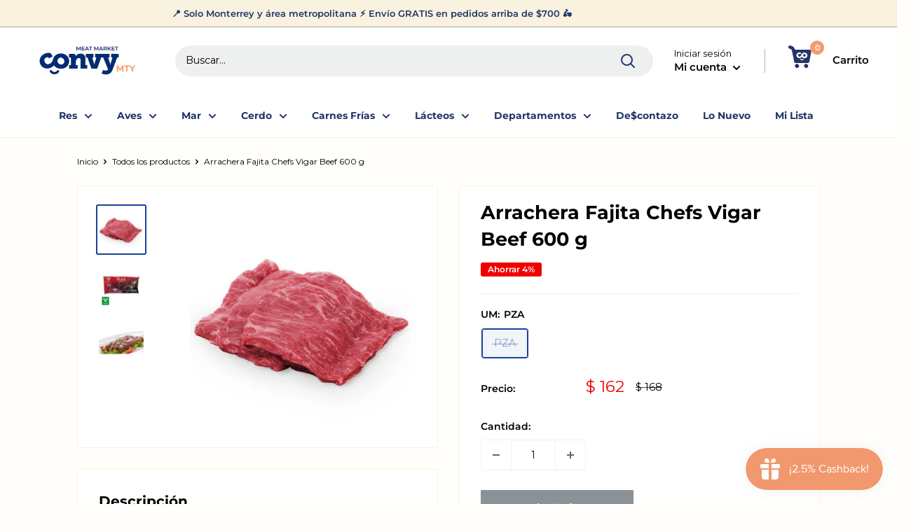

--- FILE ---
content_type: application/javascript; charset=utf-8
request_url: https://cdn-widgetsrepository.yotpo.com/v1/loader/x48_XGRrM33cRmYEvYGx1Q
body_size: 12919
content:

if (typeof (window) !== 'undefined' && window.performance && window.performance.mark) {
  window.performance.mark('yotpo:loader:loaded');
}
var yotpoWidgetsContainer = yotpoWidgetsContainer || { guids: {} };
(function(){
    var guid = "x48_XGRrM33cRmYEvYGx1Q";
    var loader = {
        loadDep: function (link, onLoad, strategy) {
            var script = document.createElement('script');
            script.onload = onLoad || function(){};
            script.src = link;
            if (strategy === 'defer') {
                script.defer = true;
            } else if (strategy === 'async') {
                script.async = true;
            }
            script.setAttribute("type", "text/javascript");
            script.setAttribute("charset", "utf-8");
            document.head.appendChild(script);
        },
        config: {
            data: {
                guid: guid
            },
            widgets: {
            
                "486634": {
                    instanceId: "486634",
                    instanceVersionId: "194673334",
                    templateAssetUrl: "https://cdn-widgetsrepository.yotpo.com/widget-assets/widget-customer-preview/app.v0.2.6-6145.js",
                    cssOverrideAssetUrl: "",
                    customizationCssUrl: "",
                    customizations: {
                      "view-background-color": "transparent",
                      "view-primary-color": "#2e4f7c",
                      "view-primary-font": "Nunito Sans@700|https://cdn-widgetsrepository.yotpo.com/web-fonts/css/nunito_sans/v1/nunito_sans_700.css",
                      "view-text-color": "#202020",
                      "welcome-text": "Good morning"
                    },
                    staticContent: {
                      "currency": "USD",
                      "hideIfMatchingQueryParam": [
                        "oseid"
                      ],
                      "isHidden": true,
                      "platformName": "shopify",
                      "selfExecutable": true,
                      "storeId": "xee2BbZM6cbM9K6QiwDYQAfRXkM4YkelVQq7SgUq",
                      "storeLoginUrl": "https://www.grillhouse.mx//account/login",
                      "storeRegistrationUrl": "https://www.grillhouse.mx//account/register",
                      "storeRewardsPageUrl": "https://www.grillhouse.mx//pages/rewards",
                      "urlMatch": "^(?!.*\\.yotpo\\.com).*$"
                    },
                    className: "CustomerPreview",
                    dependencyGroupId: null
                },
            
                "261239": {
                    instanceId: "261239",
                    instanceVersionId: "434136694",
                    templateAssetUrl: "https://cdn-widgetsrepository.yotpo.com/widget-assets/widget-vip-tiers/app.v1.2.3-4884.js",
                    cssOverrideAssetUrl: "",
                    customizationCssUrl: "",
                    customizations: {
                      "benefits-font-size": "18px",
                      "benefits-icon-color": "rgba(255,89,0,1)",
                      "benefits-icon-type": "default",
                      "benefits-text-color": "#000000",
                      "card-background-border-color": "rgba(255,89,0,1)",
                      "card-background-color": "rgba(255,255,255,1)",
                      "card-background-shadow": "true",
                      "card-separator-color": "rgba(255,89,0,1)",
                      "card-separator-type": "default",
                      "current-status-bg-color": "#FFFFFF",
                      "current-status-tag": "true",
                      "current-status-text": "Nivel actual",
                      "current-status-text-color": "#000000",
                      "current-tier-border-color": "rgba(255,89,0,1)",
                      "grid-lines-color": "#ACB5D4",
                      "headline-font-size": 28,
                      "headline-text-color": "rgba(44,44,44,1)",
                      "layout": "card",
                      "primary-font-name-and-url": "Montserrat@600|https://fonts.googleapis.com/css?family=Montserrat:600\u0026display=swap",
                      "progress-bar-current-status": "{{amount_spent}} gastado",
                      "progress-bar-enabled": "true",
                      "progress-bar-headline-font-size": "14px",
                      "progress-bar-primary-color": "#011247",
                      "progress-bar-secondary-color": "rgba(255,89,0,1)",
                      "progress-bar-summary-current": "🔥 Desbloquea el nivel {{next_vip_tier_name}} 🔥",
                      "progress-bar-summary-font-size": "14px",
                      "progress-bar-summary-maintain": "",
                      "progress-bar-summary-next": "Compra {{spend_needed}} y consigue nuevos beneficios",
                      "progress-bar-tier-status": "Grillhood",
                      "progress-bar-you": "Nivel actual",
                      "secondary-font-name-and-url": "Montserrat@500|https://fonts.googleapis.com/css?family=Montserrat:500\u0026display=swap",
                      "selected-extensions": [
                        "4964",
                        "4963",
                        "17806"
                      ],
                      "show-less-text": "Ver menos",
                      "show-more-text": "Ver más",
                      "tier-spacing": "big",
                      "tiers-17806-design-header-bg-color": "#FFFFFF",
                      "tiers-17806-design-icon-fill-color": "rgba(255,89,0,1)",
                      "tiers-17806-design-icon-type": "default",
                      "tiers-17806-design-icon-url": "",
                      "tiers-17806-design-include-header-bg": "false",
                      "tiers-17806-design-name-font-size": "22px",
                      "tiers-17806-design-name-text-color": "#011247",
                      "tiers-17806-design-threshold-font-size": "18px",
                      "tiers-17806-design-threshold-text-color": "#727898",
                      "tiers-17806-text-benefits": "6.5% de Cashback||Promociones exclusivas||Invitación a eventos exclusivos||Servicio de concierge parrillero",
                      "tiers-17806-text-name": "Platinum ",
                      "tiers-17806-text-rank": "3",
                      "tiers-17806-text-threshold": "Compras por  $40,000 en los últimos 12 meses",
                      "tiers-4963-design-header-bg-color": "#FFFFFF",
                      "tiers-4963-design-icon-fill-color": "rgba(255,89,0,1)",
                      "tiers-4963-design-icon-type": "default",
                      "tiers-4963-design-icon-url": "",
                      "tiers-4963-design-include-header-bg": "false",
                      "tiers-4963-design-name-font-size": "22px",
                      "tiers-4963-design-name-text-color": "#011247",
                      "tiers-4963-design-threshold-font-size": "18px",
                      "tiers-4963-design-threshold-text-color": "#727898",
                      "tiers-4963-text-benefits": "2.5% de Cashback",
                      "tiers-4963-text-name": "Choice",
                      "tiers-4963-text-rank": "1",
                      "tiers-4963-text-threshold": "Al registarte gratis",
                      "tiers-4964-design-header-bg-color": "#FFFFFF",
                      "tiers-4964-design-icon-fill-color": "rgba(255,89,0,1)",
                      "tiers-4964-design-icon-type": "default",
                      "tiers-4964-design-icon-url": "",
                      "tiers-4964-design-include-header-bg": "false",
                      "tiers-4964-design-name-font-size": "22px",
                      "tiers-4964-design-name-text-color": "#011247",
                      "tiers-4964-design-threshold-font-size": "18px",
                      "tiers-4964-design-threshold-text-color": "#727898",
                      "tiers-4964-text-benefits": "5% de Cashback||Promociones exclusivas",
                      "tiers-4964-text-name": "Prime",
                      "tiers-4964-text-rank": "2",
                      "tiers-4964-text-threshold": "Compras por $8,000 en los últimos 12 meses",
                      "widget-background-color": "#f5f5f5",
                      "widget-headline": "🔥 ¡Desbloquea los niveles y obtén mejores beneficios! 🔥"
                    },
                    staticContent: {
                      "cssEditorEnabled": "true",
                      "currency": "MXN",
                      "isMultiCurrencyEnabled": false,
                      "merchantId": "71495",
                      "platformName": "shopify",
                      "storeId": "xee2BbZM6cbM9K6QiwDYQAfRXkM4YkelVQq7SgUq"
                    },
                    className: "VipTiersWidget",
                    dependencyGroupId: 2
                },
            
                "24386": {
                    instanceId: "24386",
                    instanceVersionId: "421926803",
                    templateAssetUrl: "https://cdn-widgetsrepository.yotpo.com/widget-assets/widget-checkout-redemptions/app.v0.8.4-7380.js",
                    cssOverrideAssetUrl: "",
                    customizationCssUrl: "",
                    customizations: {
                      "apply-button-color": "#011247",
                      "apply-button-text": "ACTIVAR",
                      "apply-button-text-color": "#ffffff",
                      "apply-button-type": "rounded_filled_rectangle",
                      "cart-amount-below-min-background-color": "#fff",
                      "cart-amount-below-min-font-size": "14",
                      "cart-amount-below-min-text": "Utiliza tus puntos en compras de {{cart_minimum_amount}} o más. Agregar  {{cart_missing_amount}} a tu carrito para actualizar",
                      "cart-amount-below-min-text-color": "#050f50",
                      "dropdown-border-color": "#848ca3",
                      "dropdown-border-radius": "2px",
                      "dropdown-text": "SELECCIONA TU RECOMPENSA",
                      "headline-color": "#011247",
                      "headline-font-size": "14",
                      "headline-text": "TIENES {{current_point_balance}} PUNTOS",
                      "not-enough-points-text": "Aún no tienes suficientes puntos",
                      "primary-font-name-and-url": "Montserrat@600|https://fonts.googleapis.com/css?family=Montserrat:400,500,600,700\u0026display=swap",
                      "redemption-376166-cart-greater-than-cents": "",
                      "redemption-376166-cost-in-points": "1000",
                      "redemption-376166-cost-text": "1000 Points",
                      "redemption-376166-currency-symbol": "$",
                      "redemption-376166-discount-amount-cents": "10000",
                      "redemption-376166-discount-type": "fixed_amount",
                      "redemption-376166-name": "$100 Off",
                      "redemption-376166-subunit-to-unit": "100",
                      "redemption-376166-type": "Coupon",
                      "redemption-376166-unrendered-name": "$100 Off",
                      "redemption-376167-cart-greater-than-cents": "",
                      "redemption-376167-cost-in-points": "2000",
                      "redemption-376167-cost-text": "2000 Points",
                      "redemption-376167-currency-symbol": "$",
                      "redemption-376167-discount-amount-cents": "20000",
                      "redemption-376167-discount-type": "fixed_amount",
                      "redemption-376167-name": "$200 Off",
                      "redemption-376167-subunit-to-unit": "100",
                      "redemption-376167-type": "Coupon",
                      "redemption-376167-unrendered-name": "$200 Off",
                      "redemption-376168-cart-greater-than-cents": "",
                      "redemption-376168-cost-in-points": "4000",
                      "redemption-376168-cost-text": "4000 Points",
                      "redemption-376168-currency-symbol": "$",
                      "redemption-376168-discount-amount-cents": "40000",
                      "redemption-376168-discount-type": "fixed_amount",
                      "redemption-376168-name": "$400 Off",
                      "redemption-376168-subunit-to-unit": "100",
                      "redemption-376168-type": "Coupon",
                      "redemption-376168-unrendered-name": "$400 Off",
                      "redemption-376169-cart-greater-than-cents": "",
                      "redemption-376169-cost-in-points": "6000",
                      "redemption-376169-cost-text": "6000 Points",
                      "redemption-376169-currency-symbol": "$",
                      "redemption-376169-discount-amount-cents": "60000",
                      "redemption-376169-discount-type": "fixed_amount",
                      "redemption-376169-name": "$600 Off",
                      "redemption-376169-subunit-to-unit": "100",
                      "redemption-376169-type": "Coupon",
                      "redemption-376169-unrendered-name": "$600 Off",
                      "redemption-376170-cart-greater-than-cents": "",
                      "redemption-376170-cost-in-points": "8000",
                      "redemption-376170-cost-text": "8000 Points",
                      "redemption-376170-currency-symbol": "$",
                      "redemption-376170-discount-amount-cents": "80000",
                      "redemption-376170-discount-type": "fixed_amount",
                      "redemption-376170-name": "$800 Off",
                      "redemption-376170-subunit-to-unit": "100",
                      "redemption-376170-type": "Coupon",
                      "redemption-376170-unrendered-name": "$800 Off",
                      "secondary-font-name-and-url": "Open Sans@400|https://fonts.googleapis.com/css?family=Open+Sans:400\u0026display=swap",
                      "selected-redemption-options": [
                        "376166",
                        "376167",
                        "376168",
                        "376169",
                        "376170"
                      ],
                      "shopify-expand-order-section": "true"
                    },
                    staticContent: {
                      "cssEditorEnabled": "true",
                      "currency": "MXN",
                      "isMultiCurrencyEnabled": false,
                      "merchantId": "71495",
                      "platformName": "shopify",
                      "storeId": "xee2BbZM6cbM9K6QiwDYQAfRXkM4YkelVQq7SgUq"
                    },
                    className: "CheckoutRedemptionsWidget",
                    dependencyGroupId: null
                },
            
                "17333": {
                    instanceId: "17333",
                    instanceVersionId: "434136696",
                    templateAssetUrl: "https://cdn-widgetsrepository.yotpo.com/widget-assets/widget-vip-tiers/app.v1.2.3-4884.js",
                    cssOverrideAssetUrl: "",
                    customizationCssUrl: "",
                    customizations: {
                      "benefits-font-size": "18px",
                      "benefits-icon-color": "rgba(255,89,0,1)",
                      "benefits-icon-type": "default",
                      "benefits-text-color": "#000000",
                      "card-background-border-color": "rgba(219,219,219,1)",
                      "card-background-color": "#FFFFFF",
                      "card-background-shadow": "true",
                      "card-separator-color": "#AAAAAA",
                      "card-separator-type": "default",
                      "current-status-bg-color": "#FFFFFF",
                      "current-status-tag": "true",
                      "current-status-text": "Tus Beneficios",
                      "current-status-text-color": "#000000",
                      "current-tier-border-color": "rgba(0,0,0,1)",
                      "grid-lines-color": "#ACB5D4",
                      "headline-color": "rgba(255,89,0,1)",
                      "headline-font-size": "36px",
                      "headline-text-color": "rgba(255,89,0,1)",
                      "layout": "card",
                      "primary-font-name-and-url": "Roboto Slab@700|https://fonts.googleapis.com/css?family=Roboto+Slab:700\u0026display=swap",
                      "progress-bar-current-status": "{{amount_spent}} Gastado",
                      "progress-bar-enabled": "true",
                      "progress-bar-headline-font-size": "14px",
                      "progress-bar-primary-color": "rgba(0,0,0,1)",
                      "progress-bar-secondary-color": "rgba(231,114,27,1)",
                      "progress-bar-summary-current": "🔥 Desbloquea el nivel {{next_vip_tier_name}} 🔥",
                      "progress-bar-summary-font-size": "14px",
                      "progress-bar-summary-maintain": "",
                      "progress-bar-summary-next": "Compra {{spend_needed}} y consigue nuevos beneficios",
                      "progress-bar-tier-status": "Grillhood",
                      "progress-bar-you": "TU",
                      "secondary-font-name-and-url": "Montserrat@500|https://fonts.googleapis.com/css?family=Montserrat:500\u0026display=swap",
                      "selected-extensions": [
                        "4963",
                        "4964",
                        "17806"
                      ],
                      "show-less-text": "- Ver menos",
                      "show-more-text": "+ Ver más",
                      "tier-spacing": "big",
                      "tiers-17806-design-header-bg-color": "#FFFFFF",
                      "tiers-17806-design-icon-fill-color": "rgba(255,89,0,1)",
                      "tiers-17806-design-icon-type": "default",
                      "tiers-17806-design-icon-url": "",
                      "tiers-17806-design-include-header-bg": "false",
                      "tiers-17806-design-name-font-size": "22px",
                      "tiers-17806-design-name-text-color": "#011247",
                      "tiers-17806-design-threshold-font-size": "18px",
                      "tiers-17806-design-threshold-text-color": "#727898",
                      "tiers-17806-text-benefits": "6.5% de cashback||Promociones exclusivas||Invitación a eventos exclusivos||Servicio de concierge parrillero",
                      "tiers-17806-text-name": "Nivel Platinum ",
                      "tiers-17806-text-rank": "3",
                      "tiers-17806-text-threshold": "Compras por $40,000 en los últimos 12 meses",
                      "tiers-4963-design-header-bg-color": "#FFFFFF",
                      "tiers-4963-design-icon-fill-color": "rgba(255,89,0,1)",
                      "tiers-4963-design-icon-type": "default",
                      "tiers-4963-design-icon-url": "",
                      "tiers-4963-design-include-header-bg": "true",
                      "tiers-4963-design-name-font-size": "22px",
                      "tiers-4963-design-name-text-color": "rgba(0,0,0,1)",
                      "tiers-4963-design-threshold-font-size": "18px",
                      "tiers-4963-design-threshold-text-color": "rgba(0,0,0,0.4)",
                      "tiers-4963-text-benefits": "2.5% de cashback",
                      "tiers-4963-text-name": "Nivel Choice",
                      "tiers-4963-text-rank": 1,
                      "tiers-4963-text-threshold": "Al registarte gratis",
                      "tiers-4964-design-header-bg-color": "#FFFFFF",
                      "tiers-4964-design-icon-fill-color": "rgba(255,89,0,1)",
                      "tiers-4964-design-icon-type": "default",
                      "tiers-4964-design-icon-url": "",
                      "tiers-4964-design-include-header-bg": "false",
                      "tiers-4964-design-name-font-size": "22px",
                      "tiers-4964-design-name-text-color": "rgba(0,0,0,1)",
                      "tiers-4964-design-threshold-font-size": "18px",
                      "tiers-4964-design-threshold-text-color": "rgba(0,0,0,0.4)",
                      "tiers-4964-text-benefits": "5% de cashback||Promociones exclusivas",
                      "tiers-4964-text-name": "Nivel Prime",
                      "tiers-4964-text-rank": 2,
                      "tiers-4964-text-threshold": "Compras por $8,000 en los últimos 12 meses",
                      "widget-background-color": "#f5f5f5",
                      "widget-headline": "Forma parte de nuestro Grillhood"
                    },
                    staticContent: {
                      "cssEditorEnabled": "true",
                      "currency": "MXN",
                      "isMultiCurrencyEnabled": false,
                      "merchantId": "71495",
                      "platformName": "shopify",
                      "storeId": "xee2BbZM6cbM9K6QiwDYQAfRXkM4YkelVQq7SgUq"
                    },
                    className: "VipTiersWidget",
                    dependencyGroupId: 2
                },
            
                "17332": {
                    instanceId: "17332",
                    instanceVersionId: "318491644",
                    templateAssetUrl: "https://cdn-widgetsrepository.yotpo.com/widget-assets/widget-loyalty-campaigns/app.v0.13.0-4770.js",
                    cssOverrideAssetUrl: "",
                    customizationCssUrl: "",
                    customizations: {
                      "campaign-description-font-color": "rgba(0,0,0,0.8)",
                      "campaign-description-size": "18px",
                      "campaign-item-622310-background-color": "rgba(249,250,255,1)",
                      "campaign-item-622310-background-image-color-overlay": "rgba(0, 0, 0, .4)",
                      "campaign-item-622310-background-type": "color",
                      "campaign-item-622310-border-color": "rgba(0,0,0,1)",
                      "campaign-item-622310-description-font-color": "rgba(0,0,0,0.8)",
                      "campaign-item-622310-description-font-size": "18px",
                      "campaign-item-622310-exclude_audience_names": "",
                      "campaign-item-622310-hover-view-tile-message": "Gana 1 punto por cada $1 peso que gastes",
                      "campaign-item-622310-icon-color": "rgba(255,89,0,1)",
                      "campaign-item-622310-icon-type": "defaultIcon",
                      "campaign-item-622310-include_audience_ids": "1",
                      "campaign-item-622310-include_audience_names": "All customers",
                      "campaign-item-622310-special-reward-enabled": "false",
                      "campaign-item-622310-special-reward-headline-background-color": "#E0DBEF",
                      "campaign-item-622310-special-reward-headline-text": "Just for you!",
                      "campaign-item-622310-special-reward-headline-title-font-color": "#5344A6",
                      "campaign-item-622310-special-reward-headline-title-font-size": "16",
                      "campaign-item-622310-special-reward-tile-border-color": "#8270E7",
                      "campaign-item-622310-tile-description": "1 Punto por $1 Gastado",
                      "campaign-item-622310-tile-reward": "Cashback en Puntos",
                      "campaign-item-622310-title-font-color": "rgba(0,0,0,1)",
                      "campaign-item-622310-title-font-size": "27px",
                      "campaign-item-622310-type": "PointsForPurchasesCampaign",
                      "campaign-item-622311-action-tile-action-text": "Click here",
                      "campaign-item-622311-action-tile-title": "Earn points for an action",
                      "campaign-item-622311-background-color": "#f9faff",
                      "campaign-item-622311-background-image-color-overlay": "rgba(0, 0, 0, .4)",
                      "campaign-item-622311-background-type": "color",
                      "campaign-item-622311-border-color": "rgba(0,0,0,1)",
                      "campaign-item-622311-description-font-color": "rgba(0,0,0,0.8)",
                      "campaign-item-622311-description-font-size": "18px",
                      "campaign-item-622311-displayname": "campaign-item-622311",
                      "campaign-item-622311-hover-view-tile-message": "Gana 2,000 puntos en tu quinta compra.",
                      "campaign-item-622311-icon-color": "rgba(255,89,0,1)",
                      "campaign-item-622311-icon-type": "defaultIcon",
                      "campaign-item-622311-special-reward-enabled": "false",
                      "campaign-item-622311-special-reward-headline-background-color": "#E0DBEF",
                      "campaign-item-622311-special-reward-headline-text": "Just for you!",
                      "campaign-item-622311-special-reward-headline-title-font-color": "#5344A6",
                      "campaign-item-622311-special-reward-headline-title-font-size": "16",
                      "campaign-item-622311-special-reward-tile-border-color": "#8270E7",
                      "campaign-item-622311-tile-description": "En tu quinta compra",
                      "campaign-item-622311-tile-reward": "2,000 Puntos",
                      "campaign-item-622311-title-font-color": "rgba(0,0,0,1)",
                      "campaign-item-622311-title-font-size": "27px",
                      "campaign-item-622311-type": "TransactionBasedCampaign",
                      "campaign-item-622311-view-show-custom-action-button": "false",
                      "campaign-item-622312-background-color": "#f9faff",
                      "campaign-item-622312-background-image-color-overlay": "rgba(0, 0, 0, .4)",
                      "campaign-item-622312-background-type": "color",
                      "campaign-item-622312-border-color": "rgba(0,0,0,1)",
                      "campaign-item-622312-description-font-color": "rgba(0,0,0,0.8)",
                      "campaign-item-622312-description-font-size": "18px",
                      "campaign-item-622312-exclude_audience_names": "",
                      "campaign-item-622312-hover-view-tile-message": "Gana 400 puntos cuando te inscribas.",
                      "campaign-item-622312-icon-color": "rgba(255,89,0,1)",
                      "campaign-item-622312-icon-type": "defaultIcon",
                      "campaign-item-622312-include_audience_ids": "1",
                      "campaign-item-622312-include_audience_names": "All customers",
                      "campaign-item-622312-special-reward-enabled": "false",
                      "campaign-item-622312-special-reward-headline-background-color": "#E0DBEF",
                      "campaign-item-622312-special-reward-headline-text": "Just for you!",
                      "campaign-item-622312-special-reward-headline-title-font-color": "#5344A6",
                      "campaign-item-622312-special-reward-headline-title-font-size": "16",
                      "campaign-item-622312-special-reward-tile-border-color": "#8270E7",
                      "campaign-item-622312-tile-description": "Inscribete a Grillhouse",
                      "campaign-item-622312-tile-reward": "800 Puntos",
                      "campaign-item-622312-title-font-color": "rgba(0,0,0,1)",
                      "campaign-item-622312-title-font-size": "27px",
                      "campaign-item-622312-type": "CreateAccountCampaign",
                      "campaign-item-622313-action-tile-action-text": "Agregar cumpleaños",
                      "campaign-item-622313-action-tile-ask-year": "true",
                      "campaign-item-622313-action-tile-birthday-ask-year": "false",
                      "campaign-item-622313-action-tile-birthday-required-field-message": "This field is required",
                      "campaign-item-622313-action-tile-birthday-thank-you-message": "Gracias!",
                      "campaign-item-622313-action-tile-european-date-format": "false",
                      "campaign-item-622313-action-tile-message-text": "Si tu cumpleaños es en los próximos 30 días te daremos tu regalo a mas tardar 30 días después de la fecha. ",
                      "campaign-item-622313-action-tile-month-names": "January,February,March,April,May,June,July,August,September,October,November,December",
                      "campaign-item-622313-action-tile-title": "Gana 3,000 puntos en tu cumpleaños",
                      "campaign-item-622313-background-color": "#f9faff",
                      "campaign-item-622313-background-image-color-overlay": "rgba(0, 0, 0, .4)",
                      "campaign-item-622313-background-type": "color",
                      "campaign-item-622313-border-color": "rgba(0,0,0,1)",
                      "campaign-item-622313-description-font-color": "rgba(0,0,0,0.8)",
                      "campaign-item-622313-description-font-size": "18px",
                      "campaign-item-622313-exclude_audience_names": "",
                      "campaign-item-622313-icon-color": "rgba(255,89,0,1)",
                      "campaign-item-622313-icon-type": "defaultIcon",
                      "campaign-item-622313-include_audience_ids": "1",
                      "campaign-item-622313-include_audience_names": "All customers",
                      "campaign-item-622313-special-reward-enabled": "false",
                      "campaign-item-622313-special-reward-headline-background-color": "#E0DBEF",
                      "campaign-item-622313-special-reward-headline-text": "Just for you!",
                      "campaign-item-622313-special-reward-headline-title-font-color": "#5344A6",
                      "campaign-item-622313-special-reward-headline-title-font-size": "16",
                      "campaign-item-622313-special-reward-tile-border-color": "#8270E7",
                      "campaign-item-622313-tile-description": "En tu cumpleaños",
                      "campaign-item-622313-tile-reward": "4,000 Puntos",
                      "campaign-item-622313-title-font-color": "rgba(0,0,0,1)",
                      "campaign-item-622313-title-font-size": "27px",
                      "campaign-item-622313-type": "BirthdayCampaign",
                      "campaign-item-622314-action-tile-action-text": "Síguenos",
                      "campaign-item-622314-action-tile-title": "Síguenos en Insta y gana 200, así de fácil.",
                      "campaign-item-622314-background-color": "#f9faff",
                      "campaign-item-622314-background-image-color-overlay": "rgba(0, 0, 0, .4)",
                      "campaign-item-622314-background-type": "color",
                      "campaign-item-622314-border-color": "rgba(0,0,0,1)",
                      "campaign-item-622314-description-font-color": "rgba(0,0,0,0.8)",
                      "campaign-item-622314-description-font-size": "18px",
                      "campaign-item-622314-exclude_audience_names": "",
                      "campaign-item-622314-icon-color": "rgba(255,89,0,1)",
                      "campaign-item-622314-icon-type": "defaultIcon",
                      "campaign-item-622314-include_audience_ids": "1",
                      "campaign-item-622314-include_audience_names": "All customers",
                      "campaign-item-622314-special-reward-enabled": "false",
                      "campaign-item-622314-special-reward-headline-background-color": "#E0DBEF",
                      "campaign-item-622314-special-reward-headline-text": "Just for you!",
                      "campaign-item-622314-special-reward-headline-title-font-color": "#5344A6",
                      "campaign-item-622314-special-reward-headline-title-font-size": "16",
                      "campaign-item-622314-special-reward-tile-border-color": "#8270E7",
                      "campaign-item-622314-tile-description": "Siguenos en Instagram",
                      "campaign-item-622314-tile-reward": "400 Puntos",
                      "campaign-item-622314-title-font-color": "rgba(0,0,0,1)",
                      "campaign-item-622314-title-font-size": "27px",
                      "campaign-item-622314-type": "InstagramFollowCampaign",
                      "campaign-item-622315-action-tile-action-text": "Síguenos",
                      "campaign-item-622315-action-tile-title": "Síguenos en Facebook y gana 200 puntos",
                      "campaign-item-622315-background-color": "#f9faff",
                      "campaign-item-622315-background-image-color-overlay": "rgba(0, 0, 0, .4)",
                      "campaign-item-622315-background-type": "color",
                      "campaign-item-622315-border-color": "rgba(0,0,0,1)",
                      "campaign-item-622315-description-font-color": "rgba(0,0,0,0.8)",
                      "campaign-item-622315-description-font-size": "18px",
                      "campaign-item-622315-exclude_audience_names": "",
                      "campaign-item-622315-icon-color": "rgba(255,89,0,1)",
                      "campaign-item-622315-icon-type": "defaultIcon",
                      "campaign-item-622315-include_audience_ids": "1",
                      "campaign-item-622315-include_audience_names": "All customers",
                      "campaign-item-622315-special-reward-enabled": "false",
                      "campaign-item-622315-special-reward-headline-background-color": "#E0DBEF",
                      "campaign-item-622315-special-reward-headline-text": "Just for you!",
                      "campaign-item-622315-special-reward-headline-title-font-color": "#5344A6",
                      "campaign-item-622315-special-reward-headline-title-font-size": "16",
                      "campaign-item-622315-special-reward-tile-border-color": "#8270E7",
                      "campaign-item-622315-tile-description": "Síguenos en Facebook",
                      "campaign-item-622315-tile-reward": "400 Puntos",
                      "campaign-item-622315-title-font-color": "rgba(0,0,0,1)",
                      "campaign-item-622315-title-font-size": "27px",
                      "campaign-item-622315-type": "FacebookPageVisitCampaign",
                      "campaign-item-622723-action-tile-action-text": "Click Here",
                      "campaign-item-622723-action-tile-title": "Sube una historia y taggea a @grillhousebysigma y envía tu correo registrado por inbox.",
                      "campaign-item-622723-background-color": "#f9faff",
                      "campaign-item-622723-background-image-color-overlay": "rgba(0, 0, 0, .4)",
                      "campaign-item-622723-background-type": "color",
                      "campaign-item-622723-border-color": "rgba(0,0,0,1)",
                      "campaign-item-622723-description-font-color": "rgba(0,0,0,0.8)",
                      "campaign-item-622723-description-font-size": "18px",
                      "campaign-item-622723-displayname": "campaign-item-622723",
                      "campaign-item-622723-icon-color": "rgba(255,89,0,1)",
                      "campaign-item-622723-icon-type": "defaultIcon",
                      "campaign-item-622723-tile-description": "Comparte una historia o post en Instagram",
                      "campaign-item-622723-tile-reward": "1,000 Puntos",
                      "campaign-item-622723-title-font-color": "rgba(0,0,0,1)",
                      "campaign-item-622723-title-font-size": "27px",
                      "campaign-item-622723-type": "CustomActionCampaign",
                      "campaign-item-622723-view-show-custom-action-button": "false",
                      "campaign-title-font-color": "rgba(0,0,0,1)",
                      "campaign-title-size": "27px",
                      "completed-tile-headline": "Completado",
                      "completed-tile-message": "Ya completaste esta campaña.",
                      "container-headline": "¿Cómo generar puntos?",
                      "general-hover-tile-button-color": "#ffffff",
                      "general-hover-tile-button-text-color": "rgba(0,0,0,1)",
                      "general-hover-tile-button-type": "filled_rectangle",
                      "general-hover-tile-color-overlay": "rgba(0,0,0,1)",
                      "general-hover-tile-text-color": "#ffffff",
                      "headline-color": "rgba(255,89,0,1)",
                      "headline-font-color": "rgba(255,89,0,1)",
                      "headline-font-size": "36px",
                      "logged-out-is-redirect-after-login-to-current-page": "true",
                      "logged-out-message": "Ya eres parte de grillhouse?",
                      "logged-out-sign-in-text": "Entrar",
                      "logged-out-sign-up-text": "Inscríbete",
                      "main-text-font-name-and-url": "Roboto Slab@700|https://fonts.googleapis.com/css?family=Roboto+Slab:700\u0026display=swap",
                      "primary-font-name-and-url": "Roboto Slab@700|https://fonts.googleapis.com/css?family=Roboto+Slab:700\u0026display=swap",
                      "secondary-text-font-name-and-url": "Montserrat@400|https://fonts.googleapis.com/css?family=Montserrat\u0026display=swap",
                      "selected-audiences": "1",
                      "selected-extensions": [
                        "622310",
                        "622311",
                        "622312",
                        "622313",
                        "622314",
                        "622315",
                        "622723"
                      ],
                      "tile-border-color": "rgba(0,0,0,1)",
                      "tile-spacing-type": "small",
                      "tiles-background-color": "#f9faff",
                      "time-between-rewards-days": "Puedes participar de nuevo en *|days|* dias..",
                      "time-between-rewards-hours": "Puedes participar de nuevo en  *|hours|* horas."
                    },
                    staticContent: {
                      "companyName": "Grill house by Sigma",
                      "cssEditorEnabled": "true",
                      "currency": "MXN",
                      "facebookAppId": "1647129615540489",
                      "isMultiCurrencyEnabled": false,
                      "isSegmentationsPickerEnabled": "true",
                      "merchantId": "71495",
                      "platformName": "shopify",
                      "storeAccountLoginUrl": "//www.grillhouse.mx//account/login",
                      "storeAccountRegistrationUrl": "//www.grillhouse.mx//account/register",
                      "storeId": "xee2BbZM6cbM9K6QiwDYQAfRXkM4YkelVQq7SgUq"
                    },
                    className: "CampaignWidget",
                    dependencyGroupId: 2
                },
            
                "17331": {
                    instanceId: "17331",
                    instanceVersionId: "318492238",
                    templateAssetUrl: "https://cdn-widgetsrepository.yotpo.com/widget-assets/widget-visual-redemption/app.v0.6.1-4815.js",
                    cssOverrideAssetUrl: "",
                    customizationCssUrl: "",
                    customizations: {
                      "description-color": "rgba(87,87,87,1)",
                      "description-font-size": "20",
                      "headline-color": "rgba(255,89,0,1)",
                      "headline-font-size": "36",
                      "layout-background-color": "white",
                      "primary-font-name-and-url": "Roboto Slab@700|https://fonts.googleapis.com/css?family=Roboto+Slab:700\u0026display=swap",
                      "redemption-1-displayname": "Tile 1",
                      "redemption-1-settings-cost": " 8,000 Puntos",
                      "redemption-1-settings-cost-color": "rgba(0,0,0,1)",
                      "redemption-1-settings-cost-font-size": "20",
                      "redemption-1-settings-reward": "$200",
                      "redemption-1-settings-reward-color": "rgba(255,89,0,1)",
                      "redemption-1-settings-reward-font-size": "30",
                      "redemption-2-displayname": "Tile 2",
                      "redemption-2-settings-cost": "24,000 Puntos",
                      "redemption-2-settings-cost-color": "rgba(0,0,0,1)",
                      "redemption-2-settings-cost-font-size": "20",
                      "redemption-2-settings-reward": "$600",
                      "redemption-2-settings-reward-color": "rgba(255,89,0,1)",
                      "redemption-2-settings-reward-font-size": "30",
                      "redemption-3-displayname": "Tile 3",
                      "redemption-3-settings-cost": "40,000 points",
                      "redemption-3-settings-cost-color": "rgba(0,0,0,1)",
                      "redemption-3-settings-cost-font-size": "20",
                      "redemption-3-settings-reward": "$1,000",
                      "redemption-3-settings-reward-color": "rgba(255,89,0,1)",
                      "redemption-3-settings-reward-font-size": "30",
                      "rule-border-color": "rgba(255,89,0,1)",
                      "rule-color": "rgba(87,87,87,1)",
                      "rule-font-size": "18",
                      "secondary-font-name-and-url": "Nunito Sans@400|https://fonts.googleapis.com/css?family=Nunito+Sans\u0026display=swap",
                      "selected-extensions": [
                        "1",
                        "2",
                        "3"
                      ],
                      "view-layout": "full-layout",
                      "visual-redemption-description": "Canjear tus puntos es muy sencillo. En tu carrito de compra escoge cuantos puntos quieres canjear por dinero.",
                      "visual-redemption-headline": "¿Cómo usar tus puntos?",
                      "visual-redemption-rule": "Todos los puntos cuentan con una vigencia de 1 año a partir de la fecha de haberlos obtenido"
                    },
                    staticContent: {
                      "cssEditorEnabled": "true",
                      "currency": "MXN",
                      "isMultiCurrencyEnabled": false,
                      "platformName": "shopify",
                      "storeId": "xee2BbZM6cbM9K6QiwDYQAfRXkM4YkelVQq7SgUq"
                    },
                    className: "VisualRedemptionWidget",
                    dependencyGroupId: 2
                },
            
                "17330": {
                    instanceId: "17330",
                    instanceVersionId: "24365276",
                    templateAssetUrl: "https://cdn-widgetsrepository.yotpo.com/widget-assets/widget-referral-widget/app.v1.8.1-4652.js",
                    cssOverrideAssetUrl: "",
                    customizationCssUrl: "",
                    customizations: {
                      "background-color": "rgba(0,0,0,1)",
                      "background-image-url": "https://cdn-widget-assets.yotpo.com/static_assets/x48_XGRrM33cRmYEvYGx1Q/images/image_2021_07_22_14_00_33_374",
                      "customer-email-view-button-text": "¡Referir y ganar!",
                      "customer-email-view-description": "Por cada amigo que se registre con tu código y haga su primer pedido gana 20% OFF para tu próxima compra. Tu amigo recibirá 20% off para su primer pedido 🥩 \n\nTicket mínimo de $500 para que aplique el descuento",
                      "customer-email-view-header": "",
                      "customer-email-view-title": "¿Qué tal 20% OFF en tu próximo pedido? 🤩",
                      "default-toggle": true,
                      "description-color": "rgba(255,255,255,1)",
                      "description-font-size": "20px",
                      "final-view-button-text": "Compartir a más amigos",
                      "final-view-description": "¡Asegura que tu amigo compre por primera vez y recibirás un 20% OFF de regalo! \n\nComparte con más amigos y familiares, no hay límite. ",
                      "final-view-error-description": "No pudimos compartir la liga",
                      "final-view-error-text": "Vuelve a intentar",
                      "final-view-error-title": "Oops, algo salió mal",
                      "final-view-title": "¡Gracias por referirnos!",
                      "fonts-primary-font-name-and-url": "Roboto Slab@700|https://fonts.googleapis.com/css?family=Roboto+Slab:700\u0026display=swap",
                      "fonts-secondary-font-name-and-url": "Nunito Sans@400|https://fonts.googleapis.com/css?family=Nunito+Sans:400\u0026display=swap",
                      "header-color": "rgba(0,0,0,1)",
                      "header-font-size": "18px",
                      "headline-color": "rgba(255,89,0,1)",
                      "main-share-option-desktop": "main_share_email",
                      "main-share-option-mobile": "main_share_whatsapp",
                      "next-button-background-color": "rgba(255,89,0,1)",
                      "next-button-font-size": "18px",
                      "next-button-size": "standard",
                      "next-button-text-color": "rgba(255,89,0,1)",
                      "next-button-type": "rectangular_outline",
                      "primary-font-name-and-url": "Roboto Slab@700|https://fonts.googleapis.com/css?family=Roboto+Slab:700\u0026display=swap",
                      "referral-history-completed-points-text": "{{points}} POINTS",
                      "referral-history-completed-status-type": "text",
                      "referral-history-confirmed-status": "¡COMPLETADO!",
                      "referral-history-pending-status": "PENDIENTE",
                      "referral-history-redeem-text": "Para redimir puntos, simplemente ingresa tu código en el checkout.",
                      "referral-history-sumup-line-points-text": "{{points}} POINTS",
                      "referral-history-sumup-line-text": "Your Rewards",
                      "referral-views-button-text": "¡Referir y ganar!",
                      "referral-views-copy-link-button-text": "COPY LINK",
                      "referral-views-description": "Por cada amigo que se registre con tu código y haga su primer pedido gana 20% OFF para tu próxima compra. Tu amigo recibirá 20% off para su primer pedido 🥩 \n\nTicket mínimo de $500 para que aplique el descuento",
                      "referral-views-email-share-body": "How does a discount off your first order at {{company_name}} sound? Use the link below and once you've shopped, I'll get a reward too.\n{{referral_link}}",
                      "referral-views-email-share-subject": "Discount to a Store You'll Love!",
                      "referral-views-email-share-type": "marketing_email",
                      "referral-views-header": "Comparte a un amigo",
                      "referral-views-personal-email-button-text": "SEND VIA MY EMAIL",
                      "referral-views-sms-button-text": "SEND VIA SMS",
                      "referral-views-title": "¿Qué tal 20% OFF en tu próximo pedido? 🤩",
                      "referral-views-whatsapp-button-text": "¡Referir y ganar!",
                      "share-allow-copy-link": true,
                      "share-allow-email": true,
                      "share-allow-facebook": true,
                      "share-allow-sms": true,
                      "share-allow-twitter": true,
                      "share-allow-whatsapp": true,
                      "share-facebook-description": "Compra con mi código y recibe $200 pesos en tu primer compra de GRILLHOUSE arriba de 1,000 pesos.",
                      "share-facebook-header": "$200 pesos para Grillhouse ",
                      "share-facebook-image-url": "https://cdn-widget-assets.yotpo.com/static_assets/x48_XGRrM33cRmYEvYGx1Q/images/image_2020_12_10_23_33_31_501",
                      "share-icons-color": "rgba(0,0,0,1)",
                      "share-settings-copyLink": true,
                      "share-settings-default-checkbox": true,
                      "share-settings-default-mobile-checkbox": true,
                      "share-settings-email": true,
                      "share-settings-facebook": true,
                      "share-settings-fbMessenger": true,
                      "share-settings-mobile-copyLink": true,
                      "share-settings-mobile-email": true,
                      "share-settings-mobile-facebook": true,
                      "share-settings-mobile-fbMessenger": true,
                      "share-settings-mobile-sms": true,
                      "share-settings-mobile-twitter": true,
                      "share-settings-mobile-whatsapp": true,
                      "share-settings-twitter": true,
                      "share-settings-whatsapp": true,
                      "share-sms-message": " {{referral_link}}",
                      "share-twitter-message": "Compra con mi código y recibe $200 pesos en tu primer compra de GRILLHOUSE arriba de 1,000 pesos.",
                      "share-whatsapp-message": "{{referral_link}}",
                      "tab-size": "medium",
                      "tab-type": "lower_line",
                      "tab-view-primary-tab-text": "COMPARTIR",
                      "tab-view-secondary-tab-text": "TUS AMIGOS",
                      "tile-color": "rgba(0,0,0,0.8)",
                      "title-color": "rgba(255,89,0,1)",
                      "title-font-size": "36px",
                      "view-exit-intent-enabled": false,
                      "view-exit-intent-mobile-timeout-ms": 10000,
                      "view-is-popup": false,
                      "view-layout": "right",
                      "view-popup-delay-ms": 0,
                      "view-show-popup-on-exit": false,
                      "view-show-referral-history": "true",
                      "view-table-rectangular-dark-pending-color": "rgba( 0, 0, 0, 0.6 )",
                      "view-table-rectangular-light-pending-color": "#FFFFFF",
                      "view-table-selected-color": "rgba(255,89,0,1)",
                      "view-table-theme": "light",
                      "view-table-type": "rectangular",
                      "wadmin-text-and-share-choose-sreen": "step_3"
                    },
                    staticContent: {
                      "companyName": "Grill house by Sigma",
                      "cssEditorEnabled": "true",
                      "currency": "MXN",
                      "hasPrimaryFontsFeature": true,
                      "isMultiCurrencyEnabled": false,
                      "merchantId": "71495",
                      "migrateTabColorToBackground": true,
                      "platformName": "shopify",
                      "referralHistoryEnabled": true,
                      "referralHost": "http://rwrd.io"
                    },
                    className: "ReferralWidget",
                    dependencyGroupId: 2
                },
            
                "17329": {
                    instanceId: "17329",
                    instanceVersionId: "318492161",
                    templateAssetUrl: "https://cdn-widgetsrepository.yotpo.com/widget-assets/widget-my-rewards/app.v0.3.3-4897.js",
                    cssOverrideAssetUrl: "",
                    customizationCssUrl: "",
                    customizations: {
                      "headline-color": "rgba(255,89,0,1)",
                      "logged-in-description-color": "rgba(0,0,0,1)",
                      "logged-in-description-font-size": "34",
                      "logged-in-description-text": "Cuentas con {{current_point_balance}} puntos",
                      "logged-in-headline-color": "rgba(255,89,0,1)",
                      "logged-in-headline-font-size": "36",
                      "logged-in-headline-text": "¡Hola, {{first_name}}!",
                      "logged-in-primary-button-cta-type": "redemptionWidget",
                      "logged-in-primary-button-text": "Convertir a pesos",
                      "logged-in-secondary-button-text": "Ver mi historial",
                      "logged-out-headline-color": "rgba(255,89,0,1)",
                      "logged-out-headline-font-size": "36",
                      "logged-out-headline-text": "Crea una cuenta en Grillhouse y empieza a acumular puntos por tus compras.",
                      "logged-out-selected-step-name": "step_3",
                      "primary-button-background-color": "rgba(255,89,0,1)",
                      "primary-button-text-color": "#ffffff",
                      "primary-button-type": "filled_rectangle",
                      "primary-font-name-and-url": "Roboto Slab@700|https://fonts.googleapis.com/css?family=Roboto+Slab:700\u0026display=swap",
                      "reward-step-1-displayname": "Step 1",
                      "reward-step-1-settings-description": "Y recibe 800 puntos.",
                      "reward-step-1-settings-description-color": "rgba(0,0,0,1)",
                      "reward-step-1-settings-description-font-size": "20",
                      "reward-step-1-settings-icon": "default",
                      "reward-step-1-settings-icon-color": "rgba(0,0,0,1)",
                      "reward-step-1-settings-title": "CREA UNA CUENTA",
                      "reward-step-1-settings-title-color": "rgba(255,89,0,1)",
                      "reward-step-1-settings-title-font-size": "24",
                      "reward-step-2-displayname": "Step 2",
                      "reward-step-2-settings-description": "En todas tus compras.",
                      "reward-step-2-settings-description-color": "rgba(0,0,0,1)",
                      "reward-step-2-settings-description-font-size": "20",
                      "reward-step-2-settings-icon": "default",
                      "reward-step-2-settings-icon-color": "rgba(0,0,0,1)",
                      "reward-step-2-settings-title": "ACUMULA PUNTOS",
                      "reward-step-2-settings-title-color": "rgba(255,89,0,1)",
                      "reward-step-2-settings-title-font-size": "24",
                      "reward-step-3-displayname": "Step 3",
                      "reward-step-3-settings-description": "Utilizándolos en el checkout",
                      "reward-step-3-settings-description-color": "rgba(0,0,0,1)",
                      "reward-step-3-settings-description-font-size": "20",
                      "reward-step-3-settings-icon": "default",
                      "reward-step-3-settings-icon-color": "rgba(0,0,0,1)",
                      "reward-step-3-settings-title": "COMPRA CON PUNTOS",
                      "reward-step-3-settings-title-color": "rgba(255,89,0,1)",
                      "reward-step-3-settings-title-font-size": "24",
                      "rewards-history-approved-text": "Approved",
                      "rewards-history-background-color": "rgba(0,0,0,0.8)",
                      "rewards-history-headline-color": "rgba(255,89,0,1)",
                      "rewards-history-headline-font-size": "28",
                      "rewards-history-headline-text": "Historial de puntos",
                      "rewards-history-pending-text": "Pending",
                      "rewards-history-refunded-text": "Refunded",
                      "rewards-history-reversed-text": "Reversed",
                      "rewards-history-table-action-col-text": "Acción",
                      "rewards-history-table-date-col-text": "Fecha",
                      "rewards-history-table-points-col-text": "Puntos",
                      "rewards-history-table-status-col-text": "Estatus",
                      "rewards-history-table-store-col-text": "Store",
                      "secondary-button-background-color": "rgba(255,89,0,1)",
                      "secondary-button-text-color": "rgba(255,89,0,1)",
                      "secondary-button-type": "rectangular_outline",
                      "secondary-font-name-and-url": "Nunito Sans@400|https://fonts.googleapis.com/css?family=Nunito+Sans:400\u0026display=swap",
                      "view-grid-points-column-color": "rgba(255,89,0,1)",
                      "view-grid-rectangular-background-color": "rgba(183,168,168,0.07)",
                      "view-grid-type": "rectangular"
                    },
                    staticContent: {
                      "cssEditorEnabled": "true",
                      "currency": "MXN",
                      "isMultiCurrencyEnabled": false,
                      "isMultiStoreMerchant": false,
                      "isVipTiersEnabled": true,
                      "merchantId": "71495",
                      "platformName": "shopify",
                      "storeId": "xee2BbZM6cbM9K6QiwDYQAfRXkM4YkelVQq7SgUq"
                    },
                    className: "MyRewardsWidget",
                    dependencyGroupId: 2
                },
            
                "17328": {
                    instanceId: "17328",
                    instanceVersionId: "318492124",
                    templateAssetUrl: "https://cdn-widgetsrepository.yotpo.com/widget-assets/widget-coupons-redemption/app.v0.6.2-5198.js",
                    cssOverrideAssetUrl: "",
                    customizationCssUrl: "",
                    customizations: {
                      "confirmation-step-cancel-option": "NO",
                      "confirmation-step-confirm-option": "YES",
                      "confirmation-step-title": "ARE YOU SURE?",
                      "coupon-background-type": "coupon",
                      "coupon-code-copied-message-body": "Thank you for redeeming your points. Please paste the code at checkout.",
                      "coupon-code-copied-message-color": "#707997",
                      "coupon-code-copied-message-title": "COPIED",
                      "coupons-redemption-description": "Redeeming your points is easy! Click Redeem My Points and copy \u0026 paste your code at checkout.",
                      "coupons-redemption-headline": "How to use your points",
                      "coupons-redemption-rule": "100 points equals $10.00",
                      "description-color": "#666d8b",
                      "description-font-size": "20",
                      "disabled-outline-button-color": "#929292",
                      "donate-button-text": "DONATE",
                      "donation-success-message-body": "Thank you for donating ${{donation_amount}} to {{company_name}}",
                      "donation-success-message-color": "#707997",
                      "donation-success-message-title": "SUCCESS",
                      "error-message-color": "#f04860",
                      "error-message-title": "",
                      "headline-color": "#011247",
                      "headline-font-size": "36",
                      "login-button-color": "#556DD8",
                      "login-button-text": "REDEEM MY POINTS",
                      "login-button-text-color": "white",
                      "login-button-type": "filled_rectangle",
                      "message-font-size": "14",
                      "point-balance-text": "You have {{current_point_balance}} points",
                      "points-balance-color": "#011247",
                      "points-balance-font-size": "20",
                      "points-balance-number-color": "#93a1eb",
                      "primary-font-name-and-url": "Montserrat@600|https://fonts.googleapis.com/css?family=Montserrat:600\u0026display=swap",
                      "redeem-button-color": "#556DD8",
                      "redeem-button-text": "REDEEM",
                      "redeem-button-text-color": "white",
                      "redeem-button-type": "filled_rectangle",
                      "rule-border-color": "#bccdfe",
                      "rule-color": "#061153",
                      "rule-font-size": "18",
                      "secondary-font-name-and-url": "Nunito Sans@400|https://fonts.googleapis.com/css?family=Nunito+Sans\u0026display=swap",
                      "selected-extensions": [],
                      "view-layout": "full-layout"
                    },
                    staticContent: {
                      "cssEditorEnabled": "true",
                      "currency": "MXN",
                      "isMultiCurrencyEnabled": false,
                      "merchantId": "71495",
                      "platformName": "shopify",
                      "storeId": "xee2BbZM6cbM9K6QiwDYQAfRXkM4YkelVQq7SgUq",
                      "storeLoginUrl": "/account/login",
                      "subunitsPerUnit": 100
                    },
                    className: "CouponsRedemptionWidget",
                    dependencyGroupId: 2
                },
            
                "17327": {
                    instanceId: "17327",
                    instanceVersionId: "318491742",
                    templateAssetUrl: "https://cdn-widgetsrepository.yotpo.com/widget-assets/widget-hero-section/app.v0.2.1-4807.js",
                    cssOverrideAssetUrl: "",
                    customizationCssUrl: "",
                    customizations: {
                      "background-image-url": "https://cdn-widget-assets.yotpo.com/static_assets/x48_XGRrM33cRmYEvYGx1Q/images/image_2022_12_03_16_47_34_227",
                      "description-color": "rgba(255,255,255,1)",
                      "description-font-size": "20",
                      "description-text-logged-in": "Como miembro del Club Grillhouse acumulas puntos por tu lealtad que puedes utilizar en tus compras. ",
                      "description-text-logged-out": "Inscríbete a Grillhouse y recibe beneficios exclusivos y puntos por tus compras.",
                      "headline-color": "rgba(255,89,0,1)",
                      "headline-font-size": "40",
                      "headline-text-logged-in": "Bienvenido al Club Grillhouse ",
                      "headline-text-logged-out": "Para los Amantes de la Parrilla",
                      "login-button-color": "rgba(255,89,0,1)",
                      "login-button-text": "ENTRAR",
                      "login-button-text-color": "rgba(255,89,0,1)",
                      "login-button-type": "rectangular_outline",
                      "mobile-background-image-url": "https://cdn-widget-assets.yotpo.com/static_assets/x48_XGRrM33cRmYEvYGx1Q/images/image_2023_01_17_22_40_09_859",
                      "primary-font-name-and-url": "Roboto Slab@700|https://fonts.googleapis.com/css?family=Roboto+Slab:700\u0026display=swap",
                      "register-button-color": "rgba(255,89,0,1)",
                      "register-button-text": "INSCRÍBETE",
                      "register-button-text-color": "#ffffff",
                      "register-button-type": "filled_rectangle",
                      "secondary-font-name-and-url": "Nunito Sans@400|https://fonts.googleapis.com/css?family=Nunito+Sans:400\u0026display=swap",
                      "view-layout": "left-layout"
                    },
                    staticContent: {
                      "cssEditorEnabled": "true",
                      "merchantId": "71495",
                      "platformName": "shopify",
                      "storeId": "xee2BbZM6cbM9K6QiwDYQAfRXkM4YkelVQq7SgUq",
                      "storeLoginUrl": "//www.grillhouse.mx//account/login",
                      "storeRegistrationUrl": "//www.grillhouse.mx//account/register"
                    },
                    className: "HeroSectionWidget",
                    dependencyGroupId: 2
                },
            
                "17326": {
                    instanceId: "17326",
                    instanceVersionId: "434136695",
                    templateAssetUrl: "https://cdn-widgetsrepository.yotpo.com/widget-assets/widget-loyalty-page/app.v0.7.1-7312.js",
                    cssOverrideAssetUrl: "",
                    customizationCssUrl: "",
                    customizations: {
                      "headline-color": "rgba(255,89,0,1)",
                      "headline-font-size": "40",
                      "page-background-color": "",
                      "primary-font-name-and-url": "Roboto Slab@700|https://fonts.googleapis.com/css?family=Roboto+Slab:700\u0026display=swap",
                      "reward-opt-in-join-now-button-label": "Join now",
                      "rewards-disclaimer-text": "I agree to the program’s [terms](http://example.net/terms) and [privacy policy](http://example.net/privacy-policy)",
                      "rewards-disclaimer-text-color": "#00000",
                      "rewards-disclaimer-text-size": "12px",
                      "rewards-disclaimer-type": "no-disclaimer",
                      "secondary-font-name-and-url": "Nunito Sans@400|https://fonts.googleapis.com/css?family=Nunito+Sans:400\u0026display=swap",
                      "selected-widgets-ids": [
                        "17327",
                        "17329",
                        "17332",
                        "17331",
                        "17333",
                        "17330"
                      ],
                      "widget-17327-type": "HeroSectionWidget",
                      "widget-17329-type": "MyRewardsWidget",
                      "widget-17330-type": "ReferralWidget",
                      "widget-17331-type": "VisualRedemptionWidget",
                      "widget-17332-type": "CampaignWidget",
                      "widget-17333-type": "VipTiersWidget"
                    },
                    staticContent: {
                      "platformName": "shopify",
                      "storeId": "xee2BbZM6cbM9K6QiwDYQAfRXkM4YkelVQq7SgUq"
                    },
                    className: "LoyaltyPageWidget",
                    dependencyGroupId: null
                },
            
            },
            guidStaticContent: {},
            dependencyGroups: {
                      "2": [
                        "https://cdn-widget-assets.yotpo.com/widget-vue-core/app.v0.1.0-2295.js"
                      ]
                    }
        },
        initializer: "https://cdn-widgetsrepository.yotpo.com/widget-assets/widgets-initializer/app.v0.9.6-7348.js",
        analytics: "https://cdn-widgetsrepository.yotpo.com/widget-assets/yotpo-pixel/2024-04-18_14-53-12/bundle.js"
    }
    
    
    const initWidgets = function (config, initializeWidgets = true) {
        const widgetInitializer = yotpoWidgetsContainer['yotpo_widget_initializer'](config);
        return widgetInitializer.initWidgets(initializeWidgets);
    };
    const initWidget = function (config, instanceId, widgetPlaceHolder) {
        const widgetInitializer = yotpoWidgetsContainer['yotpo_widget_initializer'](config);
        if (widgetInitializer.initWidget) {
            return widgetInitializer.initWidget(instanceId, widgetPlaceHolder);
        }
        console.error("initWidget is not supported widgetInitializer");
    };
    const onInitializerLoad = function (config) {
        const prevInitWidgets = yotpoWidgetsContainer.initWidgets;
        yotpoWidgetsContainer.initWidgets = function (initializeWidgets = true) {
            if (prevInitWidgets) {
                if (typeof Promise !== 'undefined' && Promise.all) {
                    return Promise.all([prevInitWidgets(initializeWidgets), initWidgets(config, initializeWidgets)]);
                }
                console.warn('[deprecated] promise is not supported in initWidgets');
                prevInitWidgets(initializeWidgets);
            }
            return initWidgets(config, initializeWidgets);
        }
        const prevInitWidget = yotpoWidgetsContainer.initWidget;
        yotpoWidgetsContainer.initWidget = function (instanceId, widgetPlaceHolder) {
            if (prevInitWidget) {
              prevInitWidget(instanceId, widgetPlaceHolder)
            }
            return initWidget(config, instanceId, widgetPlaceHolder);
        }
        const guidWidgetContainer = getGuidWidgetsContainer();
        guidWidgetContainer.initWidgets = function () {
            return initWidgets(config);
        }
        guidWidgetContainer.initWidgets();
    };
    function getGuidWidgetsContainer () {
        if (!yotpoWidgetsContainer.guids) {
            yotpoWidgetsContainer.guids = {};
        }
        if (!yotpoWidgetsContainer.guids[guid]) {
            yotpoWidgetsContainer.guids[guid] = {};
        }
        return yotpoWidgetsContainer.guids[guid];
    }

    

    const guidWidgetContainer = getGuidWidgetsContainer();
    guidWidgetContainer.config = loader.config;
    if (!guidWidgetContainer.yotpo_widget_scripts_loaded) {
        guidWidgetContainer.yotpo_widget_scripts_loaded = true;
        guidWidgetContainer.onInitializerLoad = function () { onInitializerLoad(loader.config) };
        
        
        loader.loadDep(loader.analytics, function () {}, 'defer');
        
        
        
        loader.loadDep(loader.initializer, function () { guidWidgetContainer.onInitializerLoad() }, 'async');
        
    }
})()


